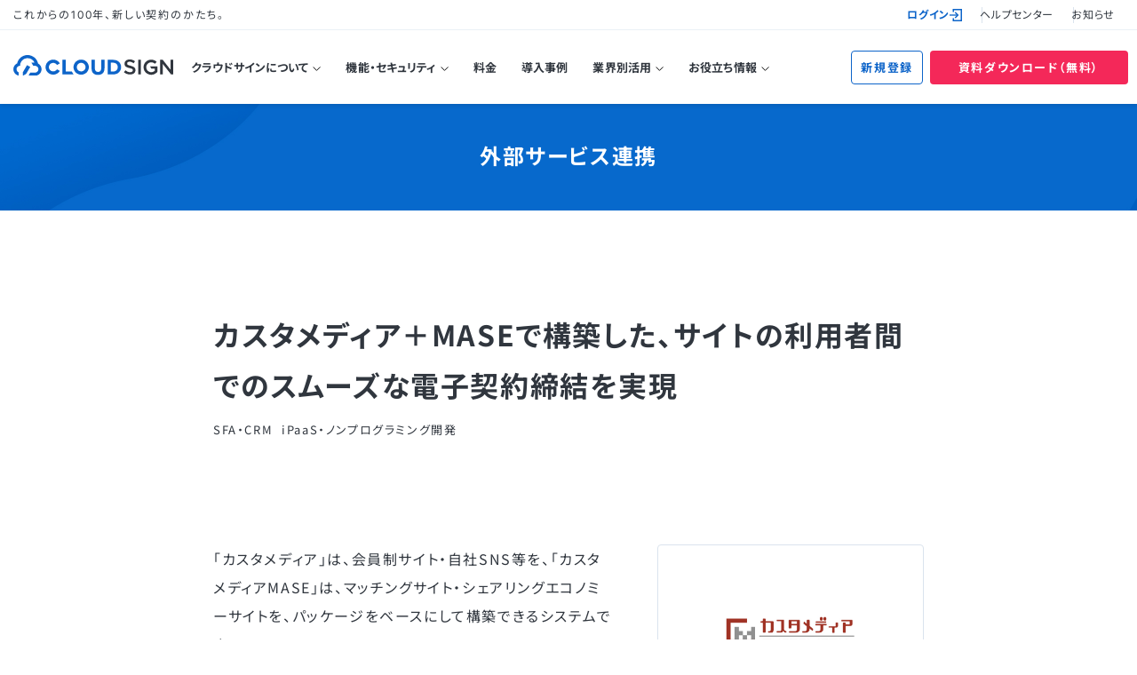

--- FILE ---
content_type: text/html
request_url: https://www.cloudsign.jp/integrations/customedia-mase/
body_size: 53262
content:
<!DOCTYPE html>
<html lang="ja">

<head>
  <meta charset="utf-8">
  <meta http-equiv="X-UA-Compatible" content="IE=edge">
  <meta name="viewport" content="width=device-width, initial-scale=1">
  <meta name="format-detection" content="telephone=no">

  <script src="//code.jquery.com/jquery-2.2.2.min.js"></script>

  <link rel="preconnect" href="https://fonts.gstatic.com">
  <link href="https://fonts.googleapis.com/css2?family=Inter:wght@400;500;700&family=Noto+Sans+JP:wght@400;500;700&display=swap" rel="stylesheet">

  
  <link rel="stylesheet" type="text/css" href="/wp-content/themes/cloudsign/web_css/style.css?251218020106">

  
  

  <!-- TETORI tag www.cloudsign.jp help.cloudsign.jp now.cloudsign.jp sa.cloudsign.jp staging.cloudsign.jp cs.cloudsign.jp -->
  <script>
    (function(w, d, s, u) {
      // TAG VERSION 1.00
      if (w._wsq_init_flg) {
        return false;
      }
      w._wsq_init_flg = true;
      _wsq = w._wsq || (_wsq = []);
      _wsq.push(['init', u, 1206]);
      _wsq.push(['domain', 'www.cloudsign.jp']);
      _wsq.push(['domain', 'help.cloudsign.jp']);
      _wsq.push(['domain', 'now.cloudsign.jp']);
      _wsq.push(['domain', 'sa.cloudsign.jp']);
      _wsq.push(['domain', 'staging.cloudsign.jp']);
      _wsq.push(['domain', 'cs.cloudsign.jp']);
      var a = d.createElement(s);
      a.async = 1;
      a.charset = 'UTF-8';
      a.src = 'https://cdn.' + u + '/share/js/tracking.js';
      var b = d.getElementsByTagName(s)[0];
      b.parentNode.insertBefore(a, b);
    })(window, document, 'script', 'tetori.link');
  </script>

  <title>カスタメディア＋MASEで構築した、サイトの利用者間でのスムーズな電子契約締結を実現 | クラウドサイン | 国内シェアNo.1の電子契約サービス</title>
	<style>img:is([sizes="auto" i], [sizes^="auto," i]) { contain-intrinsic-size: 3000px 1500px }</style>
	
		
	<meta name="description" content="クラウドサインとカスタメディア＋MASEで構築した、サイトの利用者間でのスムーズな電子契約締結を実現 のシステム連携について紹介します。" />
	<meta name="robots" content="max-image-preview:large" />
	<link rel="canonical" href="https://www.cloudsign.jp/integrations/customedia-mase/" />
	
		<meta property="og:locale" content="ja_JP" />
		<meta property="og:site_name" content="クラウドサイン | 国内シェアNo.1の電子契約サービス" />
		<meta property="og:type" content="article" />
		<meta property="og:title" content="カスタメディア＋MASEで構築した、サイトの利用者間でのスムーズな電子契約締結を実現 | クラウドサイン | 国内シェアNo.1の電子契約サービス" />
		<meta property="og:description" content="クラウドサインとカスタメディア＋MASEで構築した、サイトの利用者間でのスムーズな電子契約締結を実現 のシステム連携について紹介します。" />
		<meta property="og:url" content="https://www.cloudsign.jp/integrations/customedia-mase/" />
		<meta property="og:image" content="https://www.cloudsign.jp/wp-content/uploads/2021/07/cm_logo.jpg" />
		<meta property="og:image:secure_url" content="https://www.cloudsign.jp/wp-content/uploads/2021/07/cm_logo.jpg" />
		<meta property="og:image:width" content="539" />
		<meta property="og:image:height" content="176" />
		<meta property="article:published_time" content="2021-07-05T23:29:30+00:00" />
		<meta property="article:modified_time" content="2021-11-19T02:43:53+00:00" />
		<meta name="twitter:card" content="summary_large_image" />
		<meta name="twitter:title" content="カスタメディア＋MASEで構築した、サイトの利用者間でのスムーズな電子契約締結を実現 | クラウドサイン | 国内シェアNo.1の電子契約サービス" />
		<meta name="twitter:description" content="クラウドサインとカスタメディア＋MASEで構築した、サイトの利用者間でのスムーズな電子契約締結を実現 のシステム連携について紹介します。" />
		<meta name="twitter:image" content="https://www.cloudsign.jp/wp-content/uploads/2021/07/cm_logo.jpg" />
		<script type="application/ld+json" class="aioseo-schema">
			{"@context":"https:\/\/schema.org","@graph":[{"@type":"BreadcrumbList","@id":"https:\/\/www.cloudsign.jp\/integrations\/customedia-mase\/#breadcrumblist","itemListElement":[{"@type":"ListItem","@id":"https:\/\/www.cloudsign.jp#listItem","position":1,"name":"\u30db\u30fc\u30e0","item":"https:\/\/www.cloudsign.jp","nextItem":{"@type":"ListItem","@id":"https:\/\/www.cloudsign.jp\/integrations\/#listItem","name":"\u5916\u90e8\u30b5\u30fc\u30d3\u30b9\u9023\u643a"}},{"@type":"ListItem","@id":"https:\/\/www.cloudsign.jp\/integrations\/#listItem","position":2,"name":"\u5916\u90e8\u30b5\u30fc\u30d3\u30b9\u9023\u643a","item":"https:\/\/www.cloudsign.jp\/integrations\/","nextItem":{"@type":"ListItem","@id":"https:\/\/www.cloudsign.jp\/integrations_category\/service-category\/#listItem","name":"\u30b5\u30fc\u30d3\u30b9\u5206\u985e"},"previousItem":{"@type":"ListItem","@id":"https:\/\/www.cloudsign.jp#listItem","name":"\u30db\u30fc\u30e0"}},{"@type":"ListItem","@id":"https:\/\/www.cloudsign.jp\/integrations_category\/service-category\/#listItem","position":3,"name":"\u30b5\u30fc\u30d3\u30b9\u5206\u985e","item":"https:\/\/www.cloudsign.jp\/integrations_category\/service-category\/","nextItem":{"@type":"ListItem","@id":"https:\/\/www.cloudsign.jp\/integrations_category\/sfa\/#listItem","name":"SFA\u30fbCRM"},"previousItem":{"@type":"ListItem","@id":"https:\/\/www.cloudsign.jp\/integrations\/#listItem","name":"\u5916\u90e8\u30b5\u30fc\u30d3\u30b9\u9023\u643a"}},{"@type":"ListItem","@id":"https:\/\/www.cloudsign.jp\/integrations_category\/sfa\/#listItem","position":4,"name":"SFA\u30fbCRM","item":"https:\/\/www.cloudsign.jp\/integrations_category\/sfa\/","nextItem":{"@type":"ListItem","@id":"https:\/\/www.cloudsign.jp\/integrations\/customedia-mase\/#listItem","name":"\u30ab\u30b9\u30bf\u30e1\u30c7\u30a3\u30a2\uff0bMASE\u3067\u69cb\u7bc9\u3057\u305f\u3001\u30b5\u30a4\u30c8\u306e\u5229\u7528\u8005\u9593\u3067\u306e\u30b9\u30e0\u30fc\u30ba\u306a\u96fb\u5b50\u5951\u7d04\u7de0\u7d50\u3092\u5b9f\u73fe"},"previousItem":{"@type":"ListItem","@id":"https:\/\/www.cloudsign.jp\/integrations_category\/service-category\/#listItem","name":"\u30b5\u30fc\u30d3\u30b9\u5206\u985e"}},{"@type":"ListItem","@id":"https:\/\/www.cloudsign.jp\/integrations\/customedia-mase\/#listItem","position":5,"name":"\u30ab\u30b9\u30bf\u30e1\u30c7\u30a3\u30a2\uff0bMASE\u3067\u69cb\u7bc9\u3057\u305f\u3001\u30b5\u30a4\u30c8\u306e\u5229\u7528\u8005\u9593\u3067\u306e\u30b9\u30e0\u30fc\u30ba\u306a\u96fb\u5b50\u5951\u7d04\u7de0\u7d50\u3092\u5b9f\u73fe","previousItem":{"@type":"ListItem","@id":"https:\/\/www.cloudsign.jp\/integrations_category\/sfa\/#listItem","name":"SFA\u30fbCRM"}}]},{"@type":"Organization","@id":"https:\/\/www.cloudsign.jp\/#organization","name":"\u30af\u30e9\u30a6\u30c9\u30b5\u30a4\u30f3","description":"\u56fd\u5185\u30b7\u30a7\u30a2No.1\u306e\u96fb\u5b50\u5951\u7d04\u30b5\u30fc\u30d3\u30b9","url":"https:\/\/www.cloudsign.jp\/"},{"@type":"WebPage","@id":"https:\/\/www.cloudsign.jp\/integrations\/customedia-mase\/#webpage","url":"https:\/\/www.cloudsign.jp\/integrations\/customedia-mase\/","name":"\u30ab\u30b9\u30bf\u30e1\u30c7\u30a3\u30a2\uff0bMASE\u3067\u69cb\u7bc9\u3057\u305f\u3001\u30b5\u30a4\u30c8\u306e\u5229\u7528\u8005\u9593\u3067\u306e\u30b9\u30e0\u30fc\u30ba\u306a\u96fb\u5b50\u5951\u7d04\u7de0\u7d50\u3092\u5b9f\u73fe | \u30af\u30e9\u30a6\u30c9\u30b5\u30a4\u30f3 | \u56fd\u5185\u30b7\u30a7\u30a2No.1\u306e\u96fb\u5b50\u5951\u7d04\u30b5\u30fc\u30d3\u30b9","description":"\u30af\u30e9\u30a6\u30c9\u30b5\u30a4\u30f3\u3068\u30ab\u30b9\u30bf\u30e1\u30c7\u30a3\u30a2\uff0bMASE\u3067\u69cb\u7bc9\u3057\u305f\u3001\u30b5\u30a4\u30c8\u306e\u5229\u7528\u8005\u9593\u3067\u306e\u30b9\u30e0\u30fc\u30ba\u306a\u96fb\u5b50\u5951\u7d04\u7de0\u7d50\u3092\u5b9f\u73fe \u306e\u30b7\u30b9\u30c6\u30e0\u9023\u643a\u306b\u3064\u3044\u3066\u7d39\u4ecb\u3057\u307e\u3059\u3002","inLanguage":"ja","isPartOf":{"@id":"https:\/\/www.cloudsign.jp\/#website"},"breadcrumb":{"@id":"https:\/\/www.cloudsign.jp\/integrations\/customedia-mase\/#breadcrumblist"},"image":{"@type":"ImageObject","url":"\/wp-content\/uploads\/2021\/07\/cm_logo.jpg","@id":"https:\/\/www.cloudsign.jp\/integrations\/customedia-mase\/#mainImage","width":539,"height":176,"caption":"\u682a\u5f0f\u4f1a\u793e\u30ab\u30b9\u30bf\u30e1\u30c7\u30a3\u30a2"},"primaryImageOfPage":{"@id":"https:\/\/www.cloudsign.jp\/integrations\/customedia-mase\/#mainImage"},"datePublished":"2021-07-06T08:29:30+09:00","dateModified":"2021-11-19T11:43:53+09:00"},{"@type":"WebSite","@id":"https:\/\/www.cloudsign.jp\/#website","url":"https:\/\/www.cloudsign.jp\/","name":"\u30af\u30e9\u30a6\u30c9\u30b5\u30a4\u30f3","description":"\u56fd\u5185\u30b7\u30a7\u30a2No.1\u306e\u96fb\u5b50\u5951\u7d04\u30b5\u30fc\u30d3\u30b9","inLanguage":"ja","publisher":{"@id":"https:\/\/www.cloudsign.jp\/#organization"}}]}
		</script>
		<!-- All in One SEO -->

<link rel='stylesheet' id='wp-block-library-css' href='/wp-includes/css/dist/block-library/style.min.css' type='text/css' media='all' />
<style id='classic-theme-styles-inline-css' type='text/css'>
/*! This file is auto-generated */
.wp-block-button__link{color:#fff;background-color:#32373c;border-radius:9999px;box-shadow:none;text-decoration:none;padding:calc(.667em + 2px) calc(1.333em + 2px);font-size:1.125em}.wp-block-file__button{background:#32373c;color:#fff;text-decoration:none}
</style>
<style id='global-styles-inline-css' type='text/css'>
:root{--wp--preset--aspect-ratio--square: 1;--wp--preset--aspect-ratio--4-3: 4/3;--wp--preset--aspect-ratio--3-4: 3/4;--wp--preset--aspect-ratio--3-2: 3/2;--wp--preset--aspect-ratio--2-3: 2/3;--wp--preset--aspect-ratio--16-9: 16/9;--wp--preset--aspect-ratio--9-16: 9/16;--wp--preset--color--black: #000000;--wp--preset--color--cyan-bluish-gray: #abb8c3;--wp--preset--color--white: #ffffff;--wp--preset--color--pale-pink: #f78da7;--wp--preset--color--vivid-red: #cf2e2e;--wp--preset--color--luminous-vivid-orange: #ff6900;--wp--preset--color--luminous-vivid-amber: #fcb900;--wp--preset--color--light-green-cyan: #7bdcb5;--wp--preset--color--vivid-green-cyan: #00d084;--wp--preset--color--pale-cyan-blue: #8ed1fc;--wp--preset--color--vivid-cyan-blue: #0693e3;--wp--preset--color--vivid-purple: #9b51e0;--wp--preset--gradient--vivid-cyan-blue-to-vivid-purple: linear-gradient(135deg,rgba(6,147,227,1) 0%,rgb(155,81,224) 100%);--wp--preset--gradient--light-green-cyan-to-vivid-green-cyan: linear-gradient(135deg,rgb(122,220,180) 0%,rgb(0,208,130) 100%);--wp--preset--gradient--luminous-vivid-amber-to-luminous-vivid-orange: linear-gradient(135deg,rgba(252,185,0,1) 0%,rgba(255,105,0,1) 100%);--wp--preset--gradient--luminous-vivid-orange-to-vivid-red: linear-gradient(135deg,rgba(255,105,0,1) 0%,rgb(207,46,46) 100%);--wp--preset--gradient--very-light-gray-to-cyan-bluish-gray: linear-gradient(135deg,rgb(238,238,238) 0%,rgb(169,184,195) 100%);--wp--preset--gradient--cool-to-warm-spectrum: linear-gradient(135deg,rgb(74,234,220) 0%,rgb(151,120,209) 20%,rgb(207,42,186) 40%,rgb(238,44,130) 60%,rgb(251,105,98) 80%,rgb(254,248,76) 100%);--wp--preset--gradient--blush-light-purple: linear-gradient(135deg,rgb(255,206,236) 0%,rgb(152,150,240) 100%);--wp--preset--gradient--blush-bordeaux: linear-gradient(135deg,rgb(254,205,165) 0%,rgb(254,45,45) 50%,rgb(107,0,62) 100%);--wp--preset--gradient--luminous-dusk: linear-gradient(135deg,rgb(255,203,112) 0%,rgb(199,81,192) 50%,rgb(65,88,208) 100%);--wp--preset--gradient--pale-ocean: linear-gradient(135deg,rgb(255,245,203) 0%,rgb(182,227,212) 50%,rgb(51,167,181) 100%);--wp--preset--gradient--electric-grass: linear-gradient(135deg,rgb(202,248,128) 0%,rgb(113,206,126) 100%);--wp--preset--gradient--midnight: linear-gradient(135deg,rgb(2,3,129) 0%,rgb(40,116,252) 100%);--wp--preset--font-size--small: 13px;--wp--preset--font-size--medium: 20px;--wp--preset--font-size--large: 36px;--wp--preset--font-size--x-large: 42px;--wp--preset--spacing--20: 0.44rem;--wp--preset--spacing--30: 0.67rem;--wp--preset--spacing--40: 1rem;--wp--preset--spacing--50: 1.5rem;--wp--preset--spacing--60: 2.25rem;--wp--preset--spacing--70: 3.38rem;--wp--preset--spacing--80: 5.06rem;--wp--preset--shadow--natural: 6px 6px 9px rgba(0, 0, 0, 0.2);--wp--preset--shadow--deep: 12px 12px 50px rgba(0, 0, 0, 0.4);--wp--preset--shadow--sharp: 6px 6px 0px rgba(0, 0, 0, 0.2);--wp--preset--shadow--outlined: 6px 6px 0px -3px rgba(255, 255, 255, 1), 6px 6px rgba(0, 0, 0, 1);--wp--preset--shadow--crisp: 6px 6px 0px rgba(0, 0, 0, 1);}:where(.is-layout-flex){gap: 0.5em;}:where(.is-layout-grid){gap: 0.5em;}body .is-layout-flex{display: flex;}.is-layout-flex{flex-wrap: wrap;align-items: center;}.is-layout-flex > :is(*, div){margin: 0;}body .is-layout-grid{display: grid;}.is-layout-grid > :is(*, div){margin: 0;}:where(.wp-block-columns.is-layout-flex){gap: 2em;}:where(.wp-block-columns.is-layout-grid){gap: 2em;}:where(.wp-block-post-template.is-layout-flex){gap: 1.25em;}:where(.wp-block-post-template.is-layout-grid){gap: 1.25em;}.has-black-color{color: var(--wp--preset--color--black) !important;}.has-cyan-bluish-gray-color{color: var(--wp--preset--color--cyan-bluish-gray) !important;}.has-white-color{color: var(--wp--preset--color--white) !important;}.has-pale-pink-color{color: var(--wp--preset--color--pale-pink) !important;}.has-vivid-red-color{color: var(--wp--preset--color--vivid-red) !important;}.has-luminous-vivid-orange-color{color: var(--wp--preset--color--luminous-vivid-orange) !important;}.has-luminous-vivid-amber-color{color: var(--wp--preset--color--luminous-vivid-amber) !important;}.has-light-green-cyan-color{color: var(--wp--preset--color--light-green-cyan) !important;}.has-vivid-green-cyan-color{color: var(--wp--preset--color--vivid-green-cyan) !important;}.has-pale-cyan-blue-color{color: var(--wp--preset--color--pale-cyan-blue) !important;}.has-vivid-cyan-blue-color{color: var(--wp--preset--color--vivid-cyan-blue) !important;}.has-vivid-purple-color{color: var(--wp--preset--color--vivid-purple) !important;}.has-black-background-color{background-color: var(--wp--preset--color--black) !important;}.has-cyan-bluish-gray-background-color{background-color: var(--wp--preset--color--cyan-bluish-gray) !important;}.has-white-background-color{background-color: var(--wp--preset--color--white) !important;}.has-pale-pink-background-color{background-color: var(--wp--preset--color--pale-pink) !important;}.has-vivid-red-background-color{background-color: var(--wp--preset--color--vivid-red) !important;}.has-luminous-vivid-orange-background-color{background-color: var(--wp--preset--color--luminous-vivid-orange) !important;}.has-luminous-vivid-amber-background-color{background-color: var(--wp--preset--color--luminous-vivid-amber) !important;}.has-light-green-cyan-background-color{background-color: var(--wp--preset--color--light-green-cyan) !important;}.has-vivid-green-cyan-background-color{background-color: var(--wp--preset--color--vivid-green-cyan) !important;}.has-pale-cyan-blue-background-color{background-color: var(--wp--preset--color--pale-cyan-blue) !important;}.has-vivid-cyan-blue-background-color{background-color: var(--wp--preset--color--vivid-cyan-blue) !important;}.has-vivid-purple-background-color{background-color: var(--wp--preset--color--vivid-purple) !important;}.has-black-border-color{border-color: var(--wp--preset--color--black) !important;}.has-cyan-bluish-gray-border-color{border-color: var(--wp--preset--color--cyan-bluish-gray) !important;}.has-white-border-color{border-color: var(--wp--preset--color--white) !important;}.has-pale-pink-border-color{border-color: var(--wp--preset--color--pale-pink) !important;}.has-vivid-red-border-color{border-color: var(--wp--preset--color--vivid-red) !important;}.has-luminous-vivid-orange-border-color{border-color: var(--wp--preset--color--luminous-vivid-orange) !important;}.has-luminous-vivid-amber-border-color{border-color: var(--wp--preset--color--luminous-vivid-amber) !important;}.has-light-green-cyan-border-color{border-color: var(--wp--preset--color--light-green-cyan) !important;}.has-vivid-green-cyan-border-color{border-color: var(--wp--preset--color--vivid-green-cyan) !important;}.has-pale-cyan-blue-border-color{border-color: var(--wp--preset--color--pale-cyan-blue) !important;}.has-vivid-cyan-blue-border-color{border-color: var(--wp--preset--color--vivid-cyan-blue) !important;}.has-vivid-purple-border-color{border-color: var(--wp--preset--color--vivid-purple) !important;}.has-vivid-cyan-blue-to-vivid-purple-gradient-background{background: var(--wp--preset--gradient--vivid-cyan-blue-to-vivid-purple) !important;}.has-light-green-cyan-to-vivid-green-cyan-gradient-background{background: var(--wp--preset--gradient--light-green-cyan-to-vivid-green-cyan) !important;}.has-luminous-vivid-amber-to-luminous-vivid-orange-gradient-background{background: var(--wp--preset--gradient--luminous-vivid-amber-to-luminous-vivid-orange) !important;}.has-luminous-vivid-orange-to-vivid-red-gradient-background{background: var(--wp--preset--gradient--luminous-vivid-orange-to-vivid-red) !important;}.has-very-light-gray-to-cyan-bluish-gray-gradient-background{background: var(--wp--preset--gradient--very-light-gray-to-cyan-bluish-gray) !important;}.has-cool-to-warm-spectrum-gradient-background{background: var(--wp--preset--gradient--cool-to-warm-spectrum) !important;}.has-blush-light-purple-gradient-background{background: var(--wp--preset--gradient--blush-light-purple) !important;}.has-blush-bordeaux-gradient-background{background: var(--wp--preset--gradient--blush-bordeaux) !important;}.has-luminous-dusk-gradient-background{background: var(--wp--preset--gradient--luminous-dusk) !important;}.has-pale-ocean-gradient-background{background: var(--wp--preset--gradient--pale-ocean) !important;}.has-electric-grass-gradient-background{background: var(--wp--preset--gradient--electric-grass) !important;}.has-midnight-gradient-background{background: var(--wp--preset--gradient--midnight) !important;}.has-small-font-size{font-size: var(--wp--preset--font-size--small) !important;}.has-medium-font-size{font-size: var(--wp--preset--font-size--medium) !important;}.has-large-font-size{font-size: var(--wp--preset--font-size--large) !important;}.has-x-large-font-size{font-size: var(--wp--preset--font-size--x-large) !important;}
:where(.wp-block-post-template.is-layout-flex){gap: 1.25em;}:where(.wp-block-post-template.is-layout-grid){gap: 1.25em;}
:where(.wp-block-columns.is-layout-flex){gap: 2em;}:where(.wp-block-columns.is-layout-grid){gap: 2em;}
:root :where(.wp-block-pullquote){font-size: 1.5em;line-height: 1.6;}
</style>
<style id='md-style-inline-css' type='text/css'>
 
</style>
<script type="text/javascript" src="/wp-includes/js/jquery/jquery.min.js" id="jquery-core-js"></script>
<script type="text/javascript" src="/wp-includes/js/jquery/jquery-migrate.min.js" id="jquery-migrate-js"></script>

</head>

<body ontouchstart="" id="js-head" class="wp-singular integrations-template-default single single-integrations postid-7734 wp-theme-cloudsign">
  <script type="text/javascript">
    var dataLayer = dataLayer || [];
    dataLayer.push({
      "user_type": "0"
    });
  </script>
  <!-- Google Tag Manager -->
  <noscript><iframe src="//www.googletagmanager.com/ns.html?id=GTM-554T9F" height="0" width="0" style="display:none;visibility:hidden"></iframe></noscript>
  <script>
    (function(w, d, s, l, i) {
      w[l] = w[l] || [];
      w[l].push({
        'gtm.start': new Date().getTime(),
        event: 'gtm.js'
      });
      var f = d.getElementsByTagName(s)[0],
        j = d.createElement(s),
        dl = l != 'dataLayer' ? '&l=' + l : '';
      j.async = true;
      j.src =
        '//www.googletagmanager.com/gtm.js?id=' + i + dl;
      f.parentNode.insertBefore(j, f);
    })(window, document, 'script', 'dataLayer', 'GTM-554T9F');
  </script>
  <!-- End Google Tag Manager -->
  <div class="l-wrapper">
    <div class="overlay_parts"></div>

    <div id="js-headerTop" class="l-header-top">
      <div class="l-header-top__inner">
        <div class="l-header-top__text">
          <p>これからの100年、新しい契約のかたち。</p>
        </div>
        <ul class="l-header-top__list">
          <li class="l-header-top__list__item">
            <a class="l-header-top__list__item__link login login_header_allpage" href="/login/">ログイン<img src="/wp-content/themes/cloudsign/web_img/common/icon_login.svg" alt=""></a>
          </li>
          <li class="l-header-top__list__item">
            <a class="l-header-top__list__item__link helpcenter_header_allpnage" href="https://help.cloudsign.jp/ja" target="_blank" rel="noopener noreferrer">ヘルプセンター</a>
          </li>
          <li class="l-header-top__list__item">
            <a class="l-header-top__list__item__link info_header_allpage" href="/info/">お知らせ</a>
          </li>
        </ul>
      </div>
    </div>

    <div id="js-header" class="l-header-wrap">

      
      <header class="l-header">

        <div class="l-header__inner">
          <div class="l-header__logo">
            <a href="/">
              <picture>
                <source media="(min-width: 768px)" srcset="/wp-content/themes/cloudsign/web_img/common/logo-simple.svg" alt="CloudSign（クラウドサイン）" width="180" height="23">
                <img src="/wp-content/themes/cloudsign/web_img/common/logo.svg" alt="CloudSign（クラウドサイン） これからの100年、新しい契約のかたち。" width="200" height="43">
              </picture>
            </a>
          </div>

          <div id="js-menuToggle" class="gnav-btn">
            <div class="gnav-btn__container">
              <span></span>
              <span></span>
              <span></span>
            </div>
          </div>

          <div id="js-menu" class="gnav">
            <nav class="gnav__inner">
              <ul class="gnav__lists">
                <li class="gnav__list is-has-child"><a class="gnav__link gnav__link--top" href="#">クラウドサインについて</a>
                  <ul>
                    <li><a class="gnav__link" href="/about/">クラウドサインとは</a></li>
                    <li><a class="gnav__link" href="/related/">関連サービス</a></li>
                    <li><a class="gnav__link" href="/integrations/">外部サービス連携</a></li>
                    <li><a class="gnav__link" href="/introduction/">導入サポート</a></li>
                  </ul>
                </li>
                <li class="gnav__list is-has-child"><a class="gnav__link gnav__link--top" href="#">機能・セキュリティ</a>
                  <ul>
                    <li><a class="gnav__link" href="/features/">機能一覧</a></li>
                    <li><a class="gnav__link" href="/about/legal/">電子契約法律ガイド</a></li>
                    <li><a class="gnav__link" href="/about/security/">ITセキュリティガイド</a></li>
                  </ul>
                </li>
                <li class="gnav__list"><a class="gnav__link gnav__link--top" href="/price/">料金</a></li>
                <li class="gnav__list"><a class="gnav__link gnav__link--top" href="/case/">導入事例</a></li>
                <li class="gnav__list is-has-child"><a class="gnav__link gnav__link--top" href="#">業界別活用</a>
                  <ul>
                    <li><a class="gnav__link" href="/industries/care/">介護福祉業界向け</a></li>
                    <li><a class="gnav__link" href="/realestate/">不動産業界向け</a></li>
                    <li><a class="gnav__link" href="/government/">自治体向け</a></li>
                    <li><a class="gnav__link" href="/enterprise/">従業員1000名以上の企業向け</a></li>
                    <li><a class="gnav__link" href="/industries/salesdx/">営業DXのご担当者向け</a></li>
                    <li><a class="gnav__link" href="/case/">その他の業界別活用</a></li>
                  </ul>
                </li>
                <li class="gnav__list is-has-child"><a class="gnav__link gnav__link--top" href="#">お役立ち情報</a>
                  <ul>
                    <li><a class="gnav__link" href="/resources/">資料一覧</a></li>
                    <li><a class="gnav__link" href="https://cs.cloudsign.jp/selfserve_cloudsign_official-template" target="_blank" rel="noopener noreferrer">ひな形一覧</a></li>
                    <li><a class="gnav__link" href="/media/">クラウドサインブログ</a></li>
                    <li><a class="gnav__link" href="/journal/">業務改善プラスジャーナル</a></li>
                    <li><a class="gnav__link" href="/seminar/">セミナー</a></li>
                    <li><a class="gnav__link" href="/seminar/archive/">動画ライブラリ</a></li>
                  </ul>
                </li>
              </ul>
            </nav>
          </div>
          <div class="pc-gnav">
            <nav>
              <ul class="pc-gnav__lists">
                <li class="pc-gnav__list js-has-child"><a class="pc-gnav__link pc-gnav__link--top">クラウドサインについて</a>
                  <div class="pc-child">
                    <div class="pc-child__inner">
                      <ul class="pc-child__lists">
                        <li><a class="pc-child__link glnav__about_allpage" href="/about/">クラウドサインとは</a></li>
                        <li><a class="pc-child__link glnav__related_allpage" href="/related/">関連サービス</a></li>
                        <li><a class="pc-child__link glnav__integrations_allpage" href="/integrations/">外部サービス連携</a></li>
                        <li><a class="pc-child__link glnav__introduction_allpage" href="/introduction/">導入サポート</a></li>
                      </ul>
                    </div>
                  </div>
                </li>
                <li class="pc-gnav__list js-has-child"><a class="pc-gnav__link pc-gnav__link--top">機能・セキュリティ</a>
                  <div class="pc-child">
                    <div class="pc-child__inner">
                      <ul class="pc-child__lists">
                        <li><a class="pc-child__link glnav__features_allpage" href="/features/">機能一覧</a></li>
                        <li><a class="pc-child__link glnav__about_legal_allpage" href="/about/legal/">電子契約法律ガイド</a></li>
                        <li><a class="pc-child__link glnav__about_security_allpage" href="/about/security/">ITセキュリティガイド</a></li>
                      </ul>
                    </div>
                  </div>
                </li>
                <li class="pc-gnav__list"><a class="pc-gnav__link glnav__price_allpage" href="/price/">料金</a></li>
                <li class="pc-gnav__list"><a class="pc-gnav__link glnav__case_allpage" href="/case/">導入事例</a></li>
                <li class="pc-gnav__list js-has-child"><a class="pc-gnav__link pc-gnav__link--top glnav__industry_allpage">業界別活用</a>
                  <div class="pc-child">
                    <div class="pc-child__inner">
                      <ul class="pc-child__lists">
                        <li><a class="pc-child__link glnav__industries_care_allpage" href="/industries/care/">介護福祉業界向け</a></li>
                        <li><a class="pc-child__link glnav__government_allpage" href="/realestate/">不動産業界向け</a></li>
                        <li><a class="pc-child__link glnav__enterprise_allpage" href="/government/">自治体向け</a></li>
                        <li><a class="pc-child__link glnav__realestate_allpage" href="/enterprise/">従業員1000名以上の企業向け</a></li>
                        <li><a class="pc-child__link glnav__salesdx_allpage" href="/industries/salesdx/">営業DXのご担当者向け</a></li>
                        <li><a class="pc-child__link glnav__industryother_allpage" href="/case/">その他の業界別活用</a></li>
                      </ul>
                    </div>
                  </div>
                </li>
                <li class="pc-gnav__list js-has-child"><a class="pc-gnav__link pc-gnav__link--top">お役立ち情報</a>
                  <div class="pc-child">
                    <div class="pc-child__inner">
                      <ul class="pc-child__lists">
                        <li><a class="pc-child__link glnav__resources_allpage" href="/resources/">資料一覧</a></li>
                        <li><a class="pc-child__link glnav__officialtemplate_allpage" href="https://cs.cloudsign.jp/selfserve_cloudsign_official-template" target="_blank" rel="noopener noreferrer">ひな形一覧</a></li>
                        <li><a class="pc-child__link glnav__media_allpage" href="/media/">クラウドサインブログ</a></li>
                        <li><a class="pc-child__link glnav__journal_allpage" href="/journal/">業務改善プラスジャーナル</a></li>
                        <li><a class="pc-child__link glnav__seminar_allpage" href="/seminar/">セミナー</a></li>
                        <li><a class="pc-child__link glnav__seminar_archive_allpage" href="/seminar/archive/">動画ライブラリ</a></li>
                      </ul>
                    </div>
                  </div>
                </li>
              </ul>
            </nav>
          </div>
          <div class="u-sp-hide nav-cv">
            <ul class="nav-cv__lists">
              <li class="nav-cv__list"><a class="border gtm-cv_01_header_allpage" href="/signup/">新規登録</a></li>
              <li class="nav-cv__list"><a id="tetori-top-header-download" class="bg gtm-cv_02_header_allpage" href="https://cs.cloudsign.jp/document_service_cloudsign3" target="_blank" rel="noopener noreferrer" data-ttr-reaction>資料ダウンロード（無料）</a></li>
            </ul>
          </div>
        </div>
      </header>
    </div>
<!-- ここからコンテンツ -->

<main class="l-main">
  <div class="c-single-header">
    <img src="/wp-content/themes/cloudsign/web_img/common/sp-header.jpg" alt="">
    <div class="l-container">
      <h1 class="c-single-header__ttl">外部サービス連携</h1>
    </div>
  </div>
  <div class="page-content page-content--min">
    <div class="l-container l-container--single">
              <article class="c-article">
                      <h2 class="c-article__ttl">カスタメディア＋MASEで構築した、サイトの利用者間でのスムーズな電子契約締結を実現</h2>
            <div class="c-article__tags">
              <ul class="c-side__tag-lists">
                <li class="c-side__tag-list"><a class="c-side__link" href="/integrations_category/sfa/">SFA・CRM</a></li><li class="c-side__tag-list"><a class="c-side__link" href="/integrations_category/ipaas/">iPaaS・ノンプログラミング開発</a></li>              </ul>
            </div>
            <div class="top-area">
              <div class="top-area__wrap">
                <div class="top-area__txt">
                  <p>「カスタメディア」は、会員制サイト・自社SNS等を、「カスタメディアMASE」は、マッチングサイト・シェアリングエコノミーサイトを、パッケージをベースにして構築できるシステムです。<br />
双方豊富なカスタマイズ機能を持つことで、スクラッチ開発に近いサイト構築を費用を抑えて短納期で実現が可能です。</p>
                </div>
                                  <figure class="top-area__img">
                    <div class="top-area__imgborder">
                      <img width="539" height="176" src="/wp-content/uploads/2021/07/cm_logo.jpg" class="attachment-full size-full wp-post-image" alt="カスタメディアMASE_ロゴ画像" decoding="async" fetchpriority="high" />                    </div>
                    <figcaption>株式会社カスタメディア</figcaption>                  </figure>
                              </div>
                              <div class="top-area__article-btn">
                                    <a id="" class="c-btn c-btn--pink c-btn--arrow" href="https://cs.cloudsign.jp/contact_collaborative-solution" target="_blank" rel="noopener noreferrer" >
                    本サービス連携について問い合わせる                  </a>
                </div>
                          </div>
            <div class="c-article__content">

              
<h3 class="wp-block-heading">連携ソリューションで実現できること</h3>



<p>「カスタメディア」や「カスタメディアMASE」で構築したサイト内で、サービス提供者とサービス受領者の間で契約書の締結が必要になった際に、本クラウドサインとの連携ソリューションがあれば、サービス利用者間同士とサイト管理者の3社間での契約締結が可能となります。<br>あらかじめひな形として登録されているクラウドサインの契約書テンプレートに対して甲・乙　案件名称などシステムに登録されているサービス提供者とサービス受領者や案件の名称などの文言を自動挿入することが可能です。また、作成された契約書の末尾には「その他条件」というフリーエリアがあり、システム内の「その他条件」を契約書テンプレートの「その他条件」のフリーエリアに流し込んだ上で契約書を作成することが可能です。</p>



<h3 class="wp-block-heading">こんな事にお困りの方におすすめです</h3>



<p>会員サイトやマッチングサイトで信頼できる電子契約を行いたい方</p>



<h3 class="wp-block-heading">利用イメージ</h3>



<p>利用イメージは下記の流れです。<br>1.サイト内で利用者同士がマッチングや有償プランに同意することで契約事案が発生する<br>2.あらかじめひな形として登録されているクラウドサインの契約書テンプレートの甲・乙、案件名称欄などにシステムに登録されているサービス提供者とサービス受領者や案件の名称などの文言が自動挿入されて、クラウドサインでの契約送信ができる<br>3.相手先はクラウドサインからメールを受信を受け取り、同意し契約が成立する</p>



<h3 class="wp-block-heading">活用事例</h3>



<p>建築業のお仕事マッチングサービスで活用</p>



<h3 class="wp-block-heading">サービス詳細</h3>



<p>「カスタメディア」は、SNS黎明期の2005年より販売を開始した、会員制サイト・自社SNS、またポータルサイトやオンラインサロンを構築できる独自のパッケージです。</p>



<p>また「カスタメディアMASE」は、2005年から運用する安定性のあるシステムをベースに、マッチング・シェアリングエコノミーサイトを構築できる独自のパッケージです。クラウドソーシングサイトやフリマ/レンタルサイト、予約マッチング系サイト、またクラウドファンディング、更にはオンラインイベントといったサイト構築が可能です。</p>



<p>名の知られた大手企業から中小企業まで、幅広いお客様からご愛顧頂き、累計導入実績は450社を突破しております。</p>



<p class="has-medium-font-size"><strong>弊社パッケージの特徴</strong></p>



<ul class="wp-block-list"><li>パッケージをベースでのサイト構築のため、価格を抑え、短納期での構築を実現</li><li>長年の運用安定性で、高品質で信頼性の高いサイト構築を実現<br>また、セキュリティ面も安心できるサイト構築が可能</li><li>豊富なカスタマイズ機能の組み合わせにより、オリジナルに近いサイト構築を実現</li><li>多種多様なパートナー様の外部サービスとの連携を実施し、専門的な機能追加が可能</li></ul>



<h3 class="wp-block-heading">ご利用にあたって</h3>



<p>以下の２つが必要になります。</p>



<ul class="wp-block-list"><li>「カスタメディア」や「カスタメディアMASE」の導入</li><li>クラウドサインのAPI利用可能なプランのご契約とAPI利用のお申し込み</li></ul>



<h3 class="wp-block-heading">料金体系</h3>



<p>カスタメディアまでお問い合わせください。</p>



<h3 class="wp-block-heading">ご利用中のサポートに関するお問い合わせ</h3>



<p>セールスマーケティング課窓口<br><a href="mailto:sales@kbb-id.co.jp">sales@kbb-id.co.jp</a></p>

            </div>
          
                      <div class="article-btn">
              <a class="c-btn c-btn--pink c-btn--arrow" href="https://cs.cloudsign.jp/contact_collaborative-solution" target="_blank" rel="noopener noreferrer">
                本サービス連携について問い合わせる              </a>
            </div>
          
        </article>
            <ul class="c-pager">
        <li class="c-pager__item"><a href="/integrations/">外部サービス連携トップへ戻る</a>
        </li>
      </ul>
    </div>
  </div>


  <div class="c-cta">
  <section class="c-cta__inner js-fadeIn">
    <h2 class="c-cta__tlt">クラウドサインに関して、<br class="u-pc-hide">ご不明な点がございましたら<br>お気軽にお問い合わせください</h2>
    <div class="c-btnwrap c-btnwrap--center u-pc-hide">
      <a class="c-btn c-btn--border c-btn--arrow c-btn--big gtm-cv_09" href="https://cs.cloudsign.jp/document_service_3minute" target="_blank" rel="noopener noreferrer"><span>「3分でわかるクラウドサイン」</span>資料はこちら</a>
    </div>
    <div class="c-cta__item__wrap l-container u-sp-hide-pc-flex">
      <div class="c-cta__item">
        <div class="c-cta__item__text">
          <div class="c-cta__item__text__title">
            <img src="/wp-content/themes/cloudsign/web_img/common/icon_cv_book.png" alt="icon book">
            <p>お役立ち資料</p>
          </div>
          <span>「3分でわかるクラウドサイン」の資料を<br>お読みいただけます</span>
        </div>
        <a class="c-btn c-btn--blue c-btn--arrow c-btn--100 c-btn--middle gtm-cv_09_footer_allpage" href="https://cs.cloudsign.jp/document_service_3minute" target="_blank" rel="noopener noreferrer">資料ダウンロード(無料)</a>
      </div>
      <div class="c-cta__item">
        <div class="c-cta__item__text">
          <div class="c-cta__item__text__title">
            <img src="/wp-content/themes/cloudsign/web_img/common/icon_cv_mail.png" alt="icon mail">
            <p>お問い合わせ</p>
          </div>
          <span>クラウドサインに関するご不明点や<br>ご質問にお答えします</span>
        </div>
        <a class="c-btn c-btn--blue c-btn--arrow c-btn--100 c-btn--middle gtm-cv_11_footer_allpage" href="https://cs.cloudsign.jp/lp_contact_cloudsign" target="_blank" rel="noopener noreferrer">問い合わせる</a>
      </div>
      <div class="c-cta__item">
        <div class="c-cta__item__text">
          <div class="c-cta__item__text__title">
            <img src="/wp-content/themes/cloudsign/web_img/common/icon_cv_price.png" alt="icon pc">
            <p>お見積もり</p>
          </div>
          <span>お客さまの状況に合わせ、<br>最適な料金プランをご案内いたします</span>
        </div>
        <a class="c-btn c-btn--blue c-btn--arrow c-btn--100 c-btn--middle gtm-cv_12_footer_allpage" href="https://cs.cloudsign.jp/contact_estimate" target="_blank" rel="noopener noreferrer">見積もりを依頼する</a>
      </div>
    </div>
    <div class="c-cta__bottom u-sp-hide">
      <div class="l-container">
        <div class="c-cta__bottom__inner">
          <div class="c-cta__bottom__text">
            <img src="/wp-content/themes/cloudsign/web_img/common/icon_cv_pc.png" alt="icon pc">
            <p>フリープラン</p>
            <span>基本的な機能をお試しいただけます</span>
          </div>
          <a class="c-cta__bottom__btn c-btn c-btn--grayborder c-btn--mini c-btn--arrow c-btn--grayarrow gtm-cv_10_footer_allpage" href="/signup/" target="_blank" rel="noopener noreferrer">無料ではじめる</a>
        </div>
      </div>
    </div>
  </section>
</div>

  <div class="c-breadcrumb">
    <div class="l-container">
      <div class="c-breadcrumb__inner">
      <div class="breadcrumbs" typeof="BreadcrumbList" vocab="https://schema.org/">
    <!-- Breadcrumb NavXT 7.4.1 -->
<span property="itemListElement" typeof="ListItem"><a property="item" typeof="WebPage" title="Go to クラウドサイン." href="/" class="home" ><span property="name" class="c-breadcrumb__link">ホーム</span></a><meta property="position" content="1"></span><i class="fas fa-chevron-right"></i> <span property="itemListElement" typeof="ListItem"><a property="item" typeof="WebPage" title="外部サービス連携へ移動する" href="/integrations/" class="archive post-integrations-archive" ><span property="name">外部サービス連携</span></a><meta property="position" content="2"></span><i class="fas fa-chevron-right"></i> <span property="itemListElement" typeof="ListItem"><a property="item" typeof="WebPage" title="Go to the サービス分類 カテゴリー archives." href="/integrations_category/service-category/" class="taxonomy integrations_category" ><span property="name">サービス分類</span></a><meta property="position" content="3"></span><i class="fas fa-chevron-right"></i> <span property="itemListElement" typeof="ListItem"><a property="item" typeof="WebPage" title="Go to the SFA・CRM カテゴリー archives." href="/integrations_category/sfa/" class="taxonomy integrations_category" ><span property="name">SFA・CRM</span></a><meta property="position" content="4"></span><i class="fas fa-chevron-right"></i> <span property="itemListElement" typeof="ListItem"><span property="name" class="post post-integrations current-item">カスタメディア＋MASEで構築した、サイトの利用者間でのスムーズな電子契約締結を実現</span><meta property="url" content="https://www.cloudsign.jp/integrations/customedia-mase/"><meta property="position" content="5"></span></div>

      </div>
    </div>

  </div></main>

<!-- ここまでコンテンツ -->
<footer id="footer" class="l-footer">
  <div class="l-container">
    <nav class="footer">
      <div class="footer__inner">
        <ul class="footer__nav">
          <li class="footer__parent">
            <a class="js-accordion">クラウドサインについて</a>
            <ul class="footer__childs js-accordion__content">
              <li><a href="/about/">クラウドサインとは</a></li>
              <li><a href="/government/">自治体のご担当者様へ</a></li>
              <li><a href="/enterprise/">大企業のご担当者様へ</a></li>
              <li><a href="/realestate/">不動産業界のご担当者様へ</a></li>
              <li><a href="/industries/care/">介護福祉業界のご担当者様へ</a></li>
              <li><a href="/industries/salesdx/">営業DXのご担当者様へ</a></li>
            </ul>
          </li>
          <li class="footer__parent">
            <a class="js-accordion">機能とセキュリティ</a>
            <ul class="footer__childs js-accordion__content">
              <li><a href="/features/">機能一覧</a></li>
              <li><a href="/about/legal/">電子契約法律ガイド</a></li>
              <li><a href="/about/security/">ITセキュリティガイド</a></li>
              <li>
                <a href="/related/">関連サービス</a>
                <ul class="footer__grandchild">
                  <li><a href="/review/">- クラウドサイン レビュー</a></li>
                  <li><a href="https://cs.cloudsign.jp/kanri/" target="_blank" rel="noopener noreferrer">- クラウドサイン カンリ</a></li>
                  <li><a href="/related/kintone/">- クラウドサイン kintone連携シリーズ</a></li>
                  <li><a href="/integrations/salesforce/">- クラウドサイン for Salesforce</a></li>
                  <li><a href="/related/sa/">- クラウドサイン Sales Automation</a></li>
                  <li><a href="/integrations/cloudsign_hub/">- クラウドサイン Hub</a></li>
                  <li><a href="/integrations/cloudsign_form/">- クラウドサイン FORM</a></li>
                  <li><a href="/related/scan/">- クラウドサイン SCAN</a></li>
                  <li><a href="/related/now/">- クラウドサイン NOW</a></li>
                  <li><a href="/industries/care/">- クラウドサイン for 介護DX</a></li>
                </ul>
              </li>
              <li><a href="/integrations/">外部サービス連携</a></li>
              <li><a href="/introduction/">導入サポート</a></li>
              <li><a href="https://help.cloudsign.jp/ja/articles/2681259-%E3%82%AF%E3%83%A9%E3%82%A6%E3%83%89%E3%82%B5%E3%82%A4%E3%83%B3-web-api-%E5%88%A9%E7%94%A8%E3%82%AC%E3%82%A4%E3%83%89" target=”_blank” rel="noopener noreferrer">WEB API</a></li>
              <li><a href="/releasenotes/">リリースノート</a></li>
            </ul>
          </li>
        </ul>
        <ul class="footer__nav">
          <li class="footer__parent">
            <a class="js-accordion">料金プラン</a>
            <ul class="footer__childs js-accordion__content">
              <li><a href="/price/">料金プランについて</a></li>
            </ul>
          </li>
          <li class="footer__parent">
            <a class="js-accordion">導入事例</a>
            <ul class="footer__childs js-accordion__content">
              <li><a href="/case/">導入事例一覧</a></li>
            </ul>
          </li>
          <li class="footer__parent">
            <a class="js-accordion">お役立ち情報</a>
            <ul class="footer__childs js-accordion__content">
              <li><a href="/resources/">資料一覧</a></li>
              <li><a href="/seminar/">セミナー</a></li>
              <li><a href="/seminar/archive/">動画ライブラリ</a></li>
              <li><a href="/media/">クラウドサインブログ</a></li>
              <li><a href="/journal/">業務改善プラスジャーナル</a></li>
              <li><a href="/info/">お知らせ</a></li>
            </ul>
          </li>
        </ul>
        <script src="//code.jquery.com/jquery-2.2.2.min.js"></script>
        <ul class="footer__nav">
          <li class="footer__parent">
            <a class="js-accordion">リソース</a>
            <ul class="footer__childs js-accordion__content">
              <li><a href="https://www.cloudsign.jp/litigation_support_documents">訴訟サポート資料一覧</a></li>
              <li><a href="https://help.cloudsign.jp/ja/" target="_blank" rel="noopener noreferrer">ヘルプセンター</a></li>
              <li><a href="/partnerprogram/">パートナー募集</a></li>
              <li><a href="https://suzuri.jp/CloudSign" target="_blank" rel="noopener noreferrer">グッズ</a></li>
              <li><a href="/presskit" target="_blank" rel="noopener noreferrer">プレスキット</a></li>
              <li><a href="https://cs.cloudsign.jp/planet" target="_blank" rel="noopener noreferrer">CloudSign for the Planet</a></li>
            </ul>
          </li>
          <li class="footer__parent">
            <a class="js-accordion">会社情報</a>
            <ul class="footer__childs js-accordion__content">
              <li><a href="https://www.bengo4.com/corporate/" target="_blank" rel="noopener noreferrer">運営会社</a></li>
              <li><a href="https://hrmos.co/pages/bengo4/jobs" target="_blank" rel="noopener noreferrer">採用情報</a></li>
            </ul>
          </li>
          <li class="footer__parent">
            <a class="js-accordion">規約・ポリシー</a>
            <ul class="footer__childs js-accordion__content">
              <li><a href="https://www.cloudsign.jp/policy" target="_blank" rel="noopener noreferrer">規約・ポリシー一覧</a></li>
            </ul>
          </li>
        </ul>
      </div>
      <div class="footer__icon">
        <p class="footer__logo"><a href="/"><img src="/wp-content/themes/cloudsign/web_img/common/logo-white-10th.svg" alt="クラウドサイン"></a>
        </p>
        <ul class="footer__sns">
          <li><a href="https://www.facebook.com/cloudsign.jp/" target="_blank" rel="noopener noreferrer"><img src="/wp-content/themes/cloudsign/web_img/common/facebook.svg" alt="Facebook"></a></li>
          <li><a href="https://twitter.com/cloudsign_jp" target="_blank" rel="noopener noreferrer"><img src="/wp-content/themes/cloudsign/web_img/common/twitter.svg" alt="twitter"></a></li>
        </ul>
        <ul class="footer__blank">
          <li><a href="https://www.bengo4.com/" target="_blank" rel="noopener noreferrer">弁護士ドットコム</a></li>
          <li><a href="https://www.zeiri4.com/" target="_blank" rel="noopener noreferrer">税理士ドットコム</a></li>
          <li><a href="https://www.businesslawyers.jp/" target="_blank" rel="noopener noreferrer">BUSINESS LAWYERS</a></li>
          <li><a href="https://www.bengo4-souzoku.com/" target="_blank" rel="noopener noreferrer">相続弁護士 ドットコム</a></li>
          <li><a href="https://www.bengo4-komon.com/" target="_blank" rel="noopener noreferrer">企業法務弁護士 ドットコム</a></li>
          <li><a href="https://unitis.jp/" target="_blank" rel="noopener noreferrer">UNITIS</a></li>
        </ul>
      </div>
    </nav>
    <p class="footer__copy"><small>© 2015 <a href="https://www.bengo4.com/" target="_blank">Bengo4.com</a>,Inc.</small></p>
  </div>

</footer>
<div class="u-pc-hide footer-cv ">
      <p class="footer-cv__item"><a href="https://cs.cloudsign.jp/document_service_cloudsign3" target="_blank" rel="noopener noreferrer">資料ダウンロード（無料）</a></p>
  </div>

</div>
<!-- / l-wrapper -->

<script src="/wp-content/themes/cloudsign/web_js/script.min.js?251218020105">
</script>
<link rel="stylesheet" href="https://use.fontawesome.com/releases/v5.2.0/css/all.css" integrity="sha384-hWVjflwFxL6sNzntih27bfxkr27PmbbK/iSvJ+a4+0owXq79v+lsFkW54bOGbiDQ" crossorigin="anonymous">



<script>
  var isSandbox = /^sandbox/g.test(location.host);
  window.elevioUser = {
    groups: [
      '未ログイン'
    ]
  };
  if (isSandbox) {
    window.elevioUser.groups.push('sandbox');
  }
  window.elevioSettings = {
    hideLauncher: !isSandbox,
  }
</script>
<script>
  ! function(e, l, v, i, o, n) {
    e[i] || (e[i] = {}), e[i].account_id = n;
    var g, h;
    g = l.createElement(v), g.type = "text/javascript", g.async = 1, g.src = o + n, h = l.getElementsByTagName(v)[0], h
      .parentNode.insertBefore(g, h);
    e[i].q = [];
    e[i].on = function(z, y) {
      e[i].q.push([z, y])
    }
  }(window, document, "script", "_elev", "https://cdn.elev.io/sdk/bootloader/v4/elevio-bootloader.js?cid=",
    "5cad5fcb316f9");
</script>
<script>
  window._elev.on('load', function(_elev) {
    window._elev.setPage(location.origin + location.pathname);
    _elev.setTranslations({
      help: 'Help'
    });

    _elev.setUser(window.elevioUser);
    _elev.setSettings(window.elevioSettings);
  });

  window._elev.on('popup:opened', function(id) {
    dataLayer.push({
      event: 'elevioPopupOpen',
      elevio_article_id: id
    });
  });

  window._elev.on('widget:article:view', function(id) {
    dataLayer.push({
      event: 'elevioWidgetArticleOpen',
      elevio_article_id: id
    });
  });
</script>
<style>
  ._elevio_search {
    display: none !important;
  }
</style>
<script type="speculationrules">
{"prefetch":[{"source":"document","where":{"and":[{"href_matches":"\/*"},{"not":{"href_matches":["\/wp-*.php","\/wp-admin\/*","\/wp-content\/uploads\/*","\/wp-content\/*","\/wp-content\/plugins\/*","\/wp-content\/themes\/cloudsign\/*","\/*\\?(.+)"]}},{"not":{"selector_matches":"a[rel~=\"nofollow\"]"}},{"not":{"selector_matches":".no-prefetch, .no-prefetch a"}}]},"eagerness":"conservative"}]}
</script>
<script type="text/javascript" id="toc-front-js-extra">
/* <![CDATA[ */
var tocplus = {"visibility_show":"\u8868\u793a","visibility_hide":"\u975e\u8868\u793a","width":"100%","smooth_scroll_offset":"400"};
/* ]]> */
</script>
<script type="text/javascript" src="/wp-content/plugins/table-of-contents-plus/front.min.js" id="toc-front-js"></script>
 </body>

</html>

<!-- created by Shifter Generator ver.2.5.5 (production) (Jan 14th 2026, 6:01:27 am +00:00) (md5:40b67263a4d09c9722a4e5eaa7b168c5) --->

--- FILE ---
content_type: image/svg+xml
request_url: https://www.cloudsign.jp/wp-content/themes/cloudsign/web_img/common/arrow-bottom.svg
body_size: 216
content:
<svg xmlns="http://www.w3.org/2000/svg" width="8.688" height="5.063" viewBox="0 0 8.688 5.063">
  <defs>
    <style>
      .cls-1 {
        fill: none;
        stroke: #000;
        stroke-width: 1px;
        fill-rule: evenodd;
      }
    </style>
  </defs>
  <path id="arrow-bottom.svg" class="cls-1" d="M483,39.006l-4,4-4-4" transform="translate(-474.656 -38.656)"/>
</svg>


--- FILE ---
content_type: image/svg+xml
request_url: https://www.cloudsign.jp/wp-content/themes/cloudsign/web_img/common/logo-white-10th.svg
body_size: 5060
content:
<svg width="234" height="25" viewBox="0 0 234 25" fill="none" xmlns="http://www.w3.org/2000/svg">
<path d="M233.099 0.992188H189.488V24.9702H233.099L229.356 12.946L233.099 0.992188Z" fill="white"/>
<path d="M212.677 15.1583C212.716 13.6806 212.716 12.2205 212.677 10.7603C212.58 7.4618 210.421 5.16602 207.311 5.16602C204.202 5.16602 202.02 7.4618 201.928 10.7603C201.889 12.2161 201.889 13.6762 201.928 15.1583C202.02 18.4569 204.184 20.7922 207.311 20.7922C210.438 20.7922 212.585 18.4569 212.677 15.1583ZM209.928 15.3958C209.853 17.0759 208.886 18.2545 207.311 18.2545C205.737 18.2545 204.752 17.0759 204.677 15.3958C204.602 13.7774 204.602 12.1589 204.677 10.5228C204.752 8.84276 205.719 7.66409 207.311 7.66409C208.903 7.66409 209.849 8.84276 209.928 10.5228C210.003 12.1193 210.003 13.7378 209.928 15.3958Z" fill="#30363E"/>
<path d="M195.685 5.42578L194.133 8.11297H196.468V20.3659H199.182V5.42578H195.685Z" fill="#30363E"/>
<path d="M223.418 14.0322V16.5039H220.92V14.0322H219.508V20.4533H220.92V17.7354H223.418V20.4533H224.838V14.0322H223.418Z" fill="#30363E"/>
<path d="M212.686 15.2637H215.096V20.4489H216.516V15.2637H218.487V14.0322H212.562V15.2637H212.686Z" fill="#30363E"/>
<path d="M89.0664 16.4606V6.49023H92.8003V16.3638C92.8003 19.1258 94.1813 20.5595 96.4595 20.5595C98.7377 20.5595 100.119 19.1785 100.119 16.4869V6.49464H103.853V16.3418C103.853 21.4787 100.967 24.0032 96.4111 24.0032C91.8548 24.0032 89.0664 21.4567 89.0664 16.465V16.4606Z" fill="white"/>
<path d="M77.2604 6.21777C72.4269 6.21777 68.5039 10.1364 68.5039 14.9742C68.5039 19.8121 72.4225 23.7307 77.2604 23.7307C82.0982 23.7307 86.0168 19.8121 86.0168 14.9742C86.0168 10.1364 82.0982 6.21777 77.2604 6.21777ZM77.2604 19.9396C74.516 19.9396 72.295 17.7142 72.295 14.9742C72.295 12.2343 74.5204 10.0089 77.2604 10.0089C80.0003 10.0089 82.2257 12.2343 82.2257 14.9742C82.2257 17.7142 80.0003 19.9396 77.2604 19.9396Z" fill="white"/>
<path d="M107.477 6.49023H113.862C119.197 6.49023 122.878 10.1494 122.878 14.9256V14.974C122.878 19.7503 119.193 23.4578 113.862 23.4578H107.477V6.49023ZM111.21 9.85911V20.0889H113.862C116.915 20.0889 118.977 18.0263 118.977 15.0224V14.974C118.977 11.9702 116.915 9.85911 113.862 9.85911H111.21Z" fill="white"/>
<path d="M167.273 6.49023H170.717L178.669 16.9399V6.49023H182.354V23.4578H179.179L170.959 12.6695V23.4578H167.273V6.49023Z" fill="white"/>
<path d="M145.097 6.49023H141.363V23.4578H145.097V6.49023Z" fill="white"/>
<path d="M49.6974 17.4591C48.8398 18.9413 47.2345 19.9396 45.4005 19.9396C42.6605 19.9396 40.4351 17.7186 40.4351 14.9742C40.4351 12.2299 42.6561 10.0089 45.4005 10.0089C47.2389 10.0089 48.8398 11.0072 49.6974 12.4894L52.9783 10.5938C51.4654 7.97699 48.6375 6.21777 45.4005 6.21777C40.5671 6.21777 36.6484 10.1364 36.6484 14.9699C36.6484 19.8033 40.5671 23.7219 45.4005 23.7219C48.6375 23.7219 51.4654 21.9627 52.9783 19.3459L49.6974 17.4503V17.4591Z" fill="white"/>
<path d="M66.5924 20.0669H59.6831V6.49023H55.9492V23.4622H68.554L66.5924 20.0669Z" fill="white"/>
<path d="M132.703 13.3025C129.77 12.5504 129.044 12.1854 129.044 11.0727V11.0243C129.044 10.2019 129.796 9.54657 131.226 9.54657C132.655 9.54657 134.128 10.1755 135.632 11.2134L137.352 8.23156C135.672 6.96053 133.64 6.24805 131.274 6.24805C127.808 6.24805 125.337 8.28433 125.337 11.363V11.4113C125.337 14.7802 127.544 15.7258 130.962 16.601C133.798 17.3267 134.379 17.8149 134.379 18.7604V18.8088C134.379 19.8028 133.455 20.4097 131.929 20.4097C129.99 20.4097 128.393 19.6093 126.867 18.3514L125.121 21.3772C127.078 22.9341 129.48 23.7038 131.859 23.7038C135.518 23.7038 138.091 21.8127 138.091 18.4438V18.3954C138.091 15.4399 136.151 14.1997 132.708 13.3025H132.703Z" fill="white"/>
<path d="M155.765 13.7467L157.432 16.6362H160.554V18.501C160.4 18.6549 160.233 18.8 160.057 18.932C159.195 19.6181 158.1 20.0315 156.908 20.0315C154.116 20.0315 151.851 17.7665 151.851 14.9737C151.851 12.181 154.116 9.91601 156.908 9.91601C158.307 9.91601 159.569 10.4833 160.484 11.3981L163.096 8.78574C161.513 7.20245 159.323 6.22168 156.908 6.22168C152.075 6.22168 148.156 10.1403 148.156 14.9737C148.156 19.8072 152.075 23.7258 156.908 23.7258C159.864 23.7258 162.476 22.2613 164.059 20.0183V13.7467H155.76H155.765Z" fill="white"/>
<path d="M15.5686 12.6523L10.9023 20.7359V24.9668L14.5659 22.8514L19.2322 14.7678L15.5686 12.6523Z" fill="white"/>
<path d="M28.0814 10.7079C26.9687 5.16203 22.0605 0.970703 16.1935 0.970703C10.3266 0.970703 5.51512 5.07846 4.34085 10.5408C1.7768 11.7635 0 14.3715 0 17.3841C0 20.9993 2.55965 24.0339 5.97692 24.786V21.0521C4.55635 20.4232 3.5668 19.0202 3.5668 17.3841C3.5668 15.1631 5.38758 13.3643 7.63497 13.3643C7.63497 13.3643 7.63937 13.3643 7.64377 13.3643C7.64377 13.2764 7.63497 13.184 7.63497 13.0917C7.63497 8.36378 11.4657 4.53309 16.1935 4.53309C19.7515 4.53309 22.8038 6.70573 24.0924 9.79314H20.5388L22.5971 13.3599H24.4662C24.5586 13.3599 24.6509 13.3511 24.7433 13.3379C24.7433 13.3467 24.7433 13.3599 24.7433 13.3687C26.8587 13.5095 28.5344 15.2511 28.5344 17.3753C28.5344 19.4996 26.7136 21.3951 24.4662 21.3951H19.237L17.1787 24.9619H24.4662C28.6751 24.9619 32.1012 21.5579 32.1012 17.3753C32.1012 14.5122 30.4783 11.9878 28.0814 10.6991V10.7079Z" fill="white"/>
</svg>


--- FILE ---
content_type: image/svg+xml
request_url: https://www.cloudsign.jp/wp-content/themes/cloudsign/web_img/common/footer-arrow-small.svg
body_size: 234
content:
<svg xmlns="http://www.w3.org/2000/svg" width="13.407" height="22" viewBox="0 0 13.407 22">
  <defs>
    <style>
      .cls-1 {
        fill: none;
        stroke: #8897A7;
        stroke-width: 2px;
        fill-rule: evenodd;
      }
    </style>
  </defs>
  <path id="footer-arrow-small.svg" class="cls-1" d="M676.2,24083l9.976,10-9.976,10" transform="translate(-673.781 -24082)"/>
</svg>


--- FILE ---
content_type: image/svg+xml
request_url: https://www.cloudsign.jp/wp-content/themes/cloudsign/web_img/common/facebook.svg
body_size: 503
content:
<?xml version="1.0" encoding="utf-8"?>
<!-- Generator: Adobe Illustrator 25.2.3, SVG Export Plug-In . SVG Version: 6.00 Build 0)  -->
<svg version="1.1" id="レイヤー_1" xmlns="http://www.w3.org/2000/svg" xmlns:xlink="http://www.w3.org/1999/xlink" x="0px"
	 y="0px" viewBox="0 0 72 72" style="enable-background:new 0 0 72 72;" xml:space="preserve">
<style type="text/css">
	.st0{fill:#FFFFFF;}
</style>
<g>
	<path class="st0" d="M36,0C16.1,0,0,16.1,0,36s16.1,36,36,36c19.9,0,36-16.1,36-36S55.9,0,36,0z M45.4,22.6l-3.8,0
		c-3,0-3.5,1.4-3.5,3.5v4.5h7l-0.9,7.1h-6.1V56h-7.3V37.8h-6.1v-7.1h6.1v-5.2c0-6.1,3.7-9.4,9.1-9.4c2.6,0,4.8,0.2,5.5,0.3V22.6z"/>
</g>
</svg>
